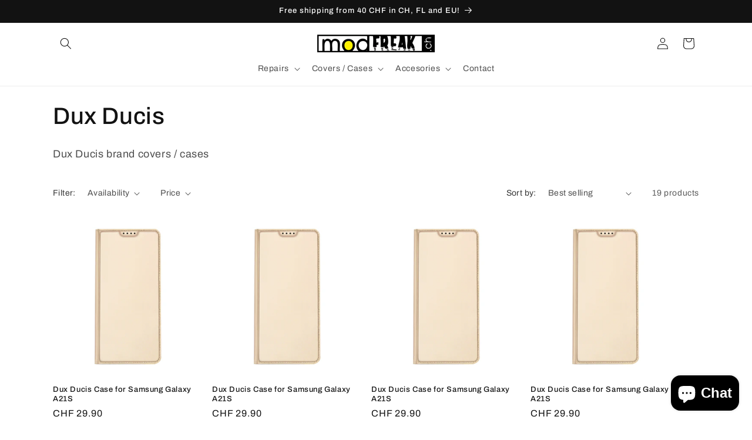

--- FILE ---
content_type: text/css
request_url: https://modfreak.ch/cdn/shop/t/6/assets/custom-header.css?v=94950562904957396451713628094
body_size: -335
content:
.header__submenu .header__submenu.header-grand-chlidren-menu{position:absolute;left:100%;width:100%;display:grid;grid-template-columns:auto auto auto;background:#fff;top:-2px;border:1px solid;min-width:min-content;background-color:#fff;column-count:3;border-radius:var(--popup-corner-radius);border-color:rgba(var(--color-foreground),var(--popup-border-opacity));border-style:solid;border-width:var(--popup-border-width);box-shadow:var(--popup-shadow-horizontal-offset) var(--popup-shadow-vertical-offset) var(--popup-shadow-blur-radius) rgba(var(--color-shadow),var(--popup-shadow-opacity));z-index:-1;margin-left:0;grid-auto-flow:column}.header__submenu .header__submenu.header-grand-chlidren-menu .header__menu-item{width:max-content;max-width:200px}@media screen and (min-width: 769px) and (max-width: 1200px){.header__submenu .header__submenu.header-grand-chlidren-menu{grid-template-columns:auto auto}.header__submenu .header__submenu.header-grand-chlidren-menu .header__menu-item{max-width:150px}}
/*# sourceMappingURL=/cdn/shop/t/6/assets/custom-header.css.map?v=94950562904957396451713628094 */


--- FILE ---
content_type: text/javascript
request_url: https://modfreak.ch/cdn/shop/t/6/assets/custom-header.js?v=43052483504597900471713631838
body_size: -382
content:
var windowWidth=window.innerWidth;if(windowWidth>989){var listMenuDetails=document.querySelectorAll(".list-menu details");listMenuDetails.forEach(function(item){item.addEventListener("mouseenter",function(){this.setAttribute("open",""),this.querySelector(".header__menu-item").classList.add("active")}),item.addEventListener("mouseleave",function(){this.removeAttribute("open"),this.querySelector(".header__menu-item").classList.remove("active")})})}
//# sourceMappingURL=/cdn/shop/t/6/assets/custom-header.js.map?v=43052483504597900471713631838
